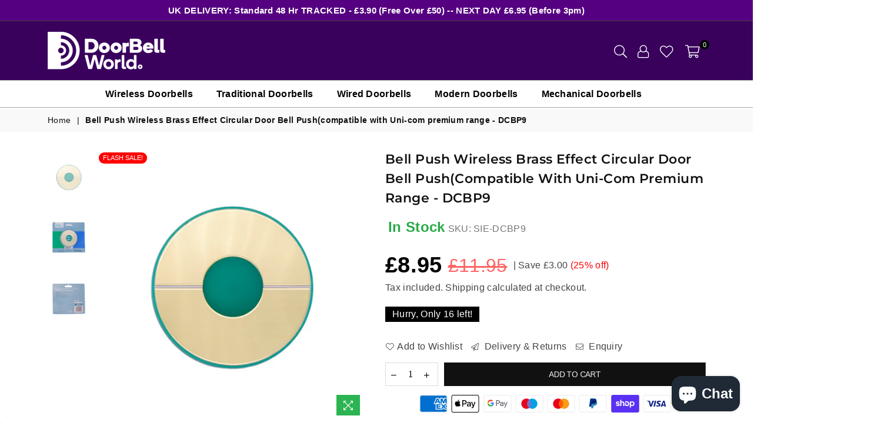

--- FILE ---
content_type: image/svg+xml
request_url: https://cdn.shopify.com/s/files/1/0054/2054/8214/files/truck-fill.svg?v=1756891827
body_size: -554
content:
<svg fill="currentColor" viewBox="0 0 24 24" xmlns="http://www.w3.org/2000/svg"><path d="M17 8H20L23 12.0557V18H20.9646C20.7219 19.6961 19.2632 21 17.5 21C15.7368 21 14.2781 19.6961 14.0354 18H8.96456C8.72194 19.6961 7.26324 21 5.5 21C3.73676 21 2.27806 19.6961 2.03544 18H1V6C1 5.44772 1.44772 5 2 5H16C16.5523 5 17 5.44772 17 6V8ZM17 10V13H21V12.715L18.9917 10H17Z"></path></svg>